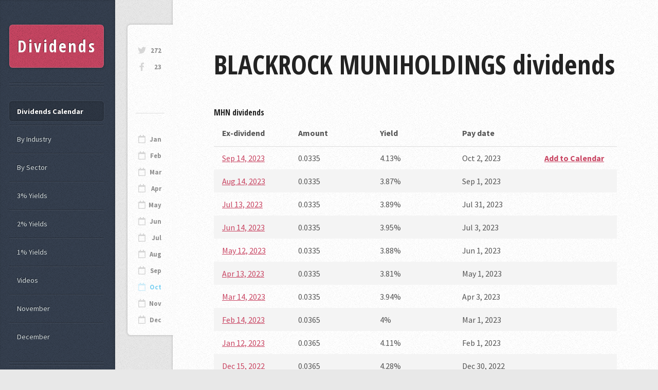

--- FILE ---
content_type: text/html; charset=utf-8
request_url: https://dividends.earningsahead.com/dividend-symbol/mhn/
body_size: 2253
content:
<!DOCTYPE HTML><html><head><title>MHN - BLACKROCK MUNIHOLDINGS - Dividends Data</title><meta charset="utf-8" /><meta name="viewport" content="width=device-width, initial-scale=1, user-scalable=no" /><link rel="stylesheet" href="https://earningsahead.com/static/css/fontawesome-all.min.css" /><link rel="stylesheet" href="https://fonts.googleapis.com/css?family=Source+Sans+Pro:400,400italic,700|Open+Sans+Condensed:300,700" /><link rel="stylesheet" href="/static/css/dividends2.css" /><link rel="stylesheet" href="/static/css/dividends-ea.css" /><script> (function(i,s,o,g,r,a,m){i['GoogleAnalyticsObject']=r;i[r]=i[r]||function(){ (i[r].q=i[r].q||[]).push(arguments)},i[r].l=1*new Date();a=s.createElement(o), m=s.getElementsByTagName(o)[0];a.async=1;a.src=g;m.parentNode.insertBefore(a,m) })(window,document,'script','https://www.google-analytics.com/analytics.js','ga'); ga('create', 'UA-91613312-3', 'auto'); ga('send', 'pageview');</script></head><body class="is-preload"><!-- Content --><div id="content"><div class="inner"><!-- Post --><article class="box post post-excerpt"><header><h2>BLACKROCK MUNIHOLDINGS dividends</h2></header><div class="info"><ul class="stats"><li><a target="_blank" rel="nofollow" href="https://twitter.com/dividends_ea" class="icon brands fa-twitter">272</a></li><li><a target="_blank" rel="nofollow" href="https://www.facebook.com/Dividends-Tracker-105101087817504/" class="icon brands fa-facebook-f">23</a></li></ul><br /><br /><ul class="stats"><li> <hr /> </li><li><a href="/dividend-symbol/2023/january/" class="icon fa-calendar" >Jan</a></li><li><a href="/dividend-symbol/2023/february/" class="icon fa-calendar" >Feb</a></li><li><a href="/dividend-symbol/2023/march/" class="icon fa-calendar" >Mar</a></li><li><a href="/dividend-symbol/2023/april/" class="icon fa-calendar" >Apr</a></li><li><a href="/dividend-symbol/2023/may/" class="icon fa-calendar" >May</a></li><li><a href="/dividend-symbol/2023/june/" class="icon fa-calendar" >Jun</a></li><li><a href="/dividend-symbol/2023/july/" class="icon fa-calendar" >Jul</a></li><li><a href="/dividend-symbol/2023/august/" class="icon fa-calendar" >Aug</a></li><li><a href="/dividend-symbol/2023/september/" class="icon fa-calendar" >Sep</a></li><li><a href="/dividend-symbol/2023/october/" class="icon fa-calendar" style="color:#00A8EA;" >Oct</a></li><li><a href="/dividend-symbol/2023/november/" class="icon fa-calendar" >Nov</a></li><li><a href="/dividend-symbol/2023/december/" class="icon fa-calendar" >Dec</a></li></ul></div><h3><b>MHN</b> dividends</h3><table border="1" cellspacing="0" cellpadding="2" class="divi_table cyan"><thead><tr><th style="width: 60px; word-wrap: break-word;">Ex-dividend</th><th>Amount</th><th>Yield</th><th>Pay date</th><th style="width: 60px; word-wrap: break-word;"></th></tr></thead><tr><td align="left" style="width: 60px; word-wrap: break-word;"><a href="/dividend-symbol/2023/september/14/">Sep 14, 2023</a></td><td align="left" width="100">0.0335</td><td align="left" width="100">4.13%</td><td align="left" width="100">Oct 2, 2023</td><td align="left" width="70"><b><a href="https://calendar.google.com/calendar/event?action=TEMPLATE&text=MHN dividend&dates=20230914T210000Z/20230914T213000Z&details=MHN+Ex-dividend%0D%0AMore+details+at+https%3A%2F%2Fdividends.earningsahead.com%2Fdividend-symbol%2Fmhn%2F&location=https://dividends.earningsahead.com/dividend-symbol/mhn/" title="Add to calendar">Add to Calendar</a></b></td></tr><tr><td align="left" style="width: 60px; word-wrap: break-word;"><a href="/dividend-symbol/2023/august/14/">Aug 14, 2023</a></td><td align="left" width="100">0.0335</td><td align="left" width="100">3.87%</td><td align="left" width="100">Sep 1, 2023</td><td align="left" width="70"></td></tr><tr><td align="left" style="width: 60px; word-wrap: break-word;"><a href="/dividend-symbol/2023/july/13/">Jul 13, 2023</a></td><td align="left" width="100">0.0335</td><td align="left" width="100">3.89%</td><td align="left" width="100">Jul 31, 2023</td><td align="left" width="70"></td></tr><tr><td align="left" style="width: 60px; word-wrap: break-word;"><a href="/dividend-symbol/2023/june/14/">Jun 14, 2023</a></td><td align="left" width="100">0.0335</td><td align="left" width="100">3.95%</td><td align="left" width="100">Jul 3, 2023</td><td align="left" width="70"></td></tr><tr><td align="left" style="width: 60px; word-wrap: break-word;"><a href="/dividend-symbol/2023/may/12/">May 12, 2023</a></td><td align="left" width="100">0.0335</td><td align="left" width="100">3.88%</td><td align="left" width="100">Jun 1, 2023</td><td align="left" width="70"></td></tr><tr><td align="left" style="width: 60px; word-wrap: break-word;"><a href="/dividend-symbol/2023/april/13/">Apr 13, 2023</a></td><td align="left" width="100">0.0335</td><td align="left" width="100">3.81%</td><td align="left" width="100">May 1, 2023</td><td align="left" width="70"></td></tr><tr><td align="left" style="width: 60px; word-wrap: break-word;"><a href="/dividend-symbol/2023/march/14/">Mar 14, 2023</a></td><td align="left" width="100">0.0335</td><td align="left" width="100">3.94%</td><td align="left" width="100">Apr 3, 2023</td><td align="left" width="70"></td></tr><tr><td align="left" style="width: 60px; word-wrap: break-word;"><a href="/dividend-symbol/2023/february/14/">Feb 14, 2023</a></td><td align="left" width="100">0.0365</td><td align="left" width="100">4%</td><td align="left" width="100">Mar 1, 2023</td><td align="left" width="70"></td></tr><tr><td align="left" style="width: 60px; word-wrap: break-word;"><a href="/dividend-symbol/2023/january/12/">Jan 12, 2023</a></td><td align="left" width="100">0.0365</td><td align="left" width="100">4.11%</td><td align="left" width="100">Feb 1, 2023</td><td align="left" width="70"></td></tr><tr><td align="left" style="width: 60px; word-wrap: break-word;"><a href="/dividend-symbol/2022/december/15/">Dec 15, 2022</a></td><td align="left" width="100">0.0365</td><td align="left" width="100">4.28%</td><td align="left" width="100">Dec 30, 2022</td><td align="left" width="70"></td></tr><tr><td align="left" style="width: 60px; word-wrap: break-word;"><a href="/dividend-symbol/2022/november/14/">Nov 14, 2022</a></td><td align="left" width="100">0.0365</td><td align="left" width="100">4.68%</td><td align="left" width="100">Dec 1, 2022</td><td align="left" width="70"></td></tr><tr><td align="left" style="width: 60px; word-wrap: break-word;"><a href="/dividend-symbol/2022/october/13/">Oct 13, 2022</a></td><td align="left" width="100">0.0365</td><td align="left" width="100">4.37%</td><td align="left" width="100">Nov 1, 2022</td><td align="left" width="70"></td></tr><tr><td align="left" style="width: 60px; word-wrap: break-word;"><a href="/dividend-symbol/2022/september/14/">Sep 14, 2022</a></td><td align="left" width="100">0.0445</td><td align="left" width="100">4.99%</td><td align="left" width="100">Oct 3, 2022</td><td align="left" width="70"></td></tr><tr><td align="left" style="width: 60px; word-wrap: break-word;"><a href="/dividend-symbol/2022/august/12/">Aug 12, 2022</a></td><td align="left" width="100">0.0445</td><td align="left" width="100">4.72%</td><td align="left" width="100">Sep 1, 2022</td><td align="left" width="70"></td></tr><tr><td align="left" style="width: 60px; word-wrap: break-word;"><a href="/dividend-symbol/2022/july/14/">Jul 14, 2022</a></td><td align="left" width="100">0.0445</td><td align="left" width="100">4.77%</td><td align="left" width="100">Aug 1, 2022</td><td align="left" width="70"></td></tr><tr><td align="left" style="width: 60px; word-wrap: break-word;"><a href="/dividend-symbol/2022/june/14/">Jun 14, 2022</a></td><td align="left" width="100">0.0445</td><td align="left" width="100">4.7%</td><td align="left" width="100">Jul 1, 2022</td><td align="left" width="70"></td></tr><tr><td align="left" style="width: 60px; word-wrap: break-word;"><a href="/dividend-symbol/2022/may/13/">May 13, 2022</a></td><td align="left" width="100">0.0545</td><td align="left" width="100">5.88%</td><td align="left" width="100">Jun 1, 2022</td><td align="left" width="70"></td></tr><tr><td align="left" style="width: 60px; word-wrap: break-word;"><a href="/dividend-symbol/2022/april/13/">Apr 13, 2022</a></td><td align="left" width="100">0.0545</td><td align="left" width="100">5.31%</td><td align="left" width="100">May 2, 2022</td><td align="left" width="70"></td></tr><tr><td align="left" style="width: 60px; word-wrap: break-word;"><a href="/dividend-symbol/2022/march/14/">Mar 14, 2022</a></td><td align="left" width="100">0.0545</td><td align="left" width="100">5.09%</td><td align="left" width="100">Apr 1, 2022</td><td align="left" width="70"></td></tr><tr><td align="left" style="width: 60px; word-wrap: break-word;"><a href="/dividend-symbol/2022/february/14/">Feb 14, 2022</a></td><td align="left" width="100">0.0545</td><td align="left" width="100">4.98%</td><td align="left" width="100">Mar 1, 2022</td><td align="left" width="70"></td></tr><tr><td align="left" style="width: 60px; word-wrap: break-word;"><a href="/dividend-symbol/2022/january/13/">Jan 13, 2022</a></td><td align="left" width="100">0.0545</td><td align="left" width="100">4.64%</td><td align="left" width="100">Feb 1, 2022</td><td align="left" width="70"></td></tr><tr><td align="left" style="width: 60px; word-wrap: break-word;"><a href="/dividend-symbol/2021/december/16/">Dec 16, 2021</a></td><td align="left" width="100">0.0545</td><td align="left" width="100">4.57%</td><td align="left" width="100">Dec 31, 2021</td><td align="left" width="70"></td></tr><tr><td align="left" style="width: 60px; word-wrap: break-word;"><a href="/dividend-symbol/2021/november/12/">Nov 12, 2021</a></td><td align="left" width="100">0.0545</td><td align="left" width="100">4.5%</td><td align="left" width="100">Dec 1, 2021</td><td align="left" width="70"></td></tr><tr><td align="left" style="width: 60px; word-wrap: break-word;"><a href="/dividend-symbol/2021/october/14/">Oct 14, 2021</a></td><td align="left" width="100">0.0545</td><td align="left" width="100">4.54%</td><td align="left" width="100">Nov 1, 2021</td><td align="left" width="70"></td></tr><tr><td align="left" style="width: 60px; word-wrap: break-word;"><a href="/dividend-symbol/2021/september/14/">Sep 14, 2021</a></td><td align="left" width="100">0.0545</td><td align="left" width="100">4.44%</td><td align="left" width="100">Oct 1, 2021</td><td align="left" width="70"></td></tr><tr><td align="left" style="width: 60px; word-wrap: break-word;"><a href="/dividend-symbol/2021/august/13/">Aug 13, 2021</a></td><td align="left" width="100">0.0545</td><td align="left" width="100">4.44%</td><td align="left" width="100">Sep 1, 2021</td><td align="left" width="70"></td></tr><tr><td align="left" style="width: 60px; word-wrap: break-word;"><a href="/dividend-symbol/2021/july/14/">Jul 14, 2021</a></td><td align="left" width="100">0.0545</td><td align="left" width="100">4.42%</td><td align="left" width="100">Aug 2, 2021</td><td align="left" width="70"></td></tr><tr><td align="left" style="width: 60px; word-wrap: break-word;"><a href="/dividend-symbol/2021/june/14/">Jun 14, 2021</a></td><td align="left" width="100">0.0545</td><td align="left" width="100">4.43%</td><td align="left" width="100">Jul 1, 2021</td><td align="left" width="70"></td></tr><tr><td align="left" style="width: 60px; word-wrap: break-word;"><a href="/dividend-symbol/2021/may/13/">May 13, 2021</a></td><td align="left" width="100">0.0545</td><td align="left" width="100">4.52%</td><td align="left" width="100">Jun 1, 2021</td><td align="left" width="70"></td></tr><tr><td align="left" style="width: 60px; word-wrap: break-word;"><a href="/dividend-symbol/2021/april/14/">Apr 14, 2021</a></td><td align="left" width="100">0.0545</td><td align="left" width="100">4.55%</td><td align="left" width="100">May 3, 2021</td><td align="left" width="70"></td></tr></table><fieldset><legend><p>Industry: <b><a href="/industry/asset-management/">Asset Management</a></b><br />Sector: <b><a href="/sector/financial-services/">Financial Services</a></b></p></legend></fieldset><br /><div class="mds" style="max-width:800;" ><!-- Forex Earnings Report Calendar -->
<ins class="adsbygoogle"
     style="display:block"
     data-ad-client="ca-pub-1745793266186360"
     data-ad-slot="7097948632"
     data-ad-format="auto"></ins>
<script>
(adsbygoogle = window.adsbygoogle || []).push({});
</script></div><br /><h5 style="margin:0px;" >Other companies that goes ex-dividends on same day <b>September 14, 2023</b></h5><table border="1" cellspacing="0" cellpadding="2" class="divi_table cyan" ><thead><tr><th style="max-width: 10px;">#</th><th>Symbol</th><th>Amount</th><th>Yield</th></tr></thead><tbody><tr class="odd" ><td style="width: 20px; word-wrap: break-word;">1</td><td><a class="symbol" href="/divi/occi/">OCCI</a></td><td align="left">0.55</td><td align="left">27.78</td></tr><tr class="even" ><td style="width: 20px; word-wrap: break-word;">2</td><td><a class="symbol" href="/divi/arr/">ARR</a></td><td align="left">0.08</td><td align="left">19.59</td></tr><tr class="odd" ><td style="width: 20px; word-wrap: break-word;">3</td><td><a class="symbol" href="/divi/oxlc/">OXLC</a></td><td align="left">0.08</td><td align="left">19.39</td></tr><tr class="even" ><td style="width: 20px; word-wrap: break-word;">4</td><td><a class="symbol" href="/divi/crf/">CRF</a></td><td align="left">0.1173</td><td align="left">18.33</td></tr><tr class="odd" ><td style="width: 20px; word-wrap: break-word;">5</td><td><a class="symbol" href="/divi/clm/">CLM</a></td><td align="left">0.1228</td><td align="left">18.13</td></tr></tbody></table></article></div></div><div id="sidebar"><h1 id="logo"><a href="/">Dividends</a></h1><nav id="nav"><ul><li class="current"><a href="/dividend-symbol/">Dividends Calendar</a></li><li><a href="/industry/">By Industry</a></li><li><a href="/sector/">By Sector</a></li><li><a href="/yields/3/">3% Yields</a></li><li><a href="/yields/2/">2% Yields</a></li><li><a href="/yields/1/">1% Yields</a></li><li><a href="https://videos.earningsahead.com/videos/">Videos</a></li><li><a href="/dividend-symbol/2021/november/1/">November</a></li><li><a href="/dividend-symbol/2021/december/1/">December</a></li></ul></nav><section class="box search"><form method="get" action="https://dividends.earningsahead.com/search/"><input type="text" class="text" name="q" placeholder="Search" required /></form></section><!-- Calendar --><section class="box calendar"><div class="inner"><table><caption>October 2023</caption><thead><tr><th scope="col" title="Monday">M</th><th scope="col" title="Tuesday">T</th><th scope="col" title="Wednesday">W</th><th scope="col" title="Thursday">T</th><th scope="col" title="Friday">F</th><th scope="col" title="Saturday">S</th><th scope="col" title="Sunday">S</th></tr></thead><tbody><tr><td colspan="6" class="pad"><span>&nbsp;</span></td><td><span>1</span></td></tr><tr><td><a href="/dividend-symbol/2023/october/2/">2</a></td><td><a href="/dividend-symbol/2023/october/3/">3</a></td><td><a href="/dividend-symbol/2023/october/4/">4</a></td><td><a href="/dividend-symbol/2023/october/5/">5</a></td><td><a href="/dividend-symbol/2023/october/6/">6</a></td><td><span>7</span></td><td><span>8</span></td></tr><tr><td><a href="/dividend-symbol/2023/october/9/">9</a></td><td><a href="/dividend-symbol/2023/october/10/">10</a></td><td><a href="/dividend-symbol/2023/october/11/">11</a></td><td><a href="/dividend-symbol/2023/october/12/">12</a></td><td><a href="/dividend-symbol/2023/october/13/">13</a></td><td><span>14</span></td><td><span>15</span></td></tr><tr><td><a href="/dividend-symbol/2023/october/16/">16</a></td><td><a href="/dividend-symbol/2023/october/17/">17</a></td><td><a href="/dividend-symbol/2023/october/18/">18</a></td><td><a href="/dividend-symbol/2023/october/19/">19</a></td><td><a href="/dividend-symbol/2023/october/20/">20</a></td><td><span>21</span></td><td><span>22</span></td></tr><tr><td><a href="/dividend-symbol/2023/october/23/">23</a></td><td><a href="/dividend-symbol/2023/october/24/">24</a></td><td><a href="/dividend-symbol/2023/october/25/">25</a></td><td><a href="/dividend-symbol/2023/october/26/">26</a></td><td><a href="/dividend-symbol/2023/october/27/">27</a></td><td><span>28</span></td><td><span>29</span></td></tr></tbody></table></div></section><!-- Nav --><nav id="nav"><ul><li><a href="https://twitter.com/dividends_ea" target="_blank" rel="nofollow">Follow on Twitter</a></li><li><a href="https://dividends.earningsahead.com/support-us/">Donate / Support</a></li><li><a href="https://earningsahead.com/earnings-report/">Earnings Calendar</a></li></ul></nav><section class="box text-style1"><div class="inner"><p>Check out the <strong>Popular companies</strong> that goes ex-dividend this week.<br />Remember to buy and hold 2-3 days before the ex-date.</p></div></section><section class="box recent-posts"><header><h2>By country</h2></header><ul><li><a href="https://dividends.earningsahead.com/country/hong-kong/">Hong Kong</a></li><li><a href="https://dividends.earningsahead.com/country/germany/">Germany</a></li></ul></section><ul id="copyright"><li>&copy; Earnings Ahead</li></ul></div><script src="https://ajax.googleapis.com/ajax/libs/jquery/1.7.1/jquery.min.js"></script><script src="/static/js/lib/browser.min.js"></script><script src="/static/js/lib/breakpoints.min.js"></script><script src="/static/js/divi-util.js"></script><script src="/static/js/dividends.js"></script><script data-ad-client="ca-pub-1745793266186360" async src="https://pagead2.googlesyndication.com/pagead/js/adsbygoogle.js"></script></body></html>

--- FILE ---
content_type: text/html; charset=utf-8
request_url: https://www.google.com/recaptcha/api2/aframe
body_size: 267
content:
<!DOCTYPE HTML><html><head><meta http-equiv="content-type" content="text/html; charset=UTF-8"></head><body><script nonce="ofTKmmHUl16X-MH4szw17Q">/** Anti-fraud and anti-abuse applications only. See google.com/recaptcha */ try{var clients={'sodar':'https://pagead2.googlesyndication.com/pagead/sodar?'};window.addEventListener("message",function(a){try{if(a.source===window.parent){var b=JSON.parse(a.data);var c=clients[b['id']];if(c){var d=document.createElement('img');d.src=c+b['params']+'&rc='+(localStorage.getItem("rc::a")?sessionStorage.getItem("rc::b"):"");window.document.body.appendChild(d);sessionStorage.setItem("rc::e",parseInt(sessionStorage.getItem("rc::e")||0)+1);localStorage.setItem("rc::h",'1769088114338');}}}catch(b){}});window.parent.postMessage("_grecaptcha_ready", "*");}catch(b){}</script></body></html>